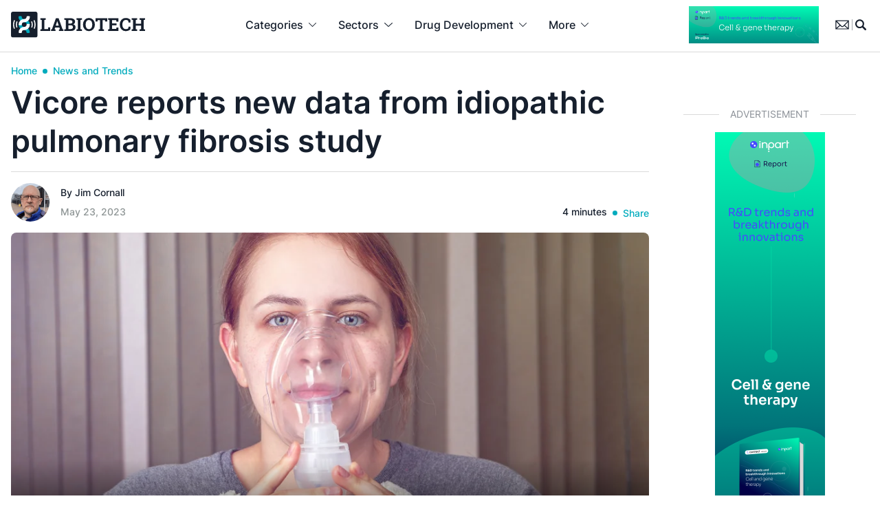

--- FILE ---
content_type: text/html; charset=utf-8
request_url: https://www.google.com/recaptcha/api2/anchor?ar=1&k=6Lctlk4qAAAAAKll71Ha-ZELEdrT0RdkBARGaY76&co=aHR0cHM6Ly93d3cubGFiaW90ZWNoLmV1OjQ0Mw..&hl=en&v=N67nZn4AqZkNcbeMu4prBgzg&size=invisible&anchor-ms=20000&execute-ms=30000&cb=ugqnto2cp3k4
body_size: 48678
content:
<!DOCTYPE HTML><html dir="ltr" lang="en"><head><meta http-equiv="Content-Type" content="text/html; charset=UTF-8">
<meta http-equiv="X-UA-Compatible" content="IE=edge">
<title>reCAPTCHA</title>
<style type="text/css">
/* cyrillic-ext */
@font-face {
  font-family: 'Roboto';
  font-style: normal;
  font-weight: 400;
  font-stretch: 100%;
  src: url(//fonts.gstatic.com/s/roboto/v48/KFO7CnqEu92Fr1ME7kSn66aGLdTylUAMa3GUBHMdazTgWw.woff2) format('woff2');
  unicode-range: U+0460-052F, U+1C80-1C8A, U+20B4, U+2DE0-2DFF, U+A640-A69F, U+FE2E-FE2F;
}
/* cyrillic */
@font-face {
  font-family: 'Roboto';
  font-style: normal;
  font-weight: 400;
  font-stretch: 100%;
  src: url(//fonts.gstatic.com/s/roboto/v48/KFO7CnqEu92Fr1ME7kSn66aGLdTylUAMa3iUBHMdazTgWw.woff2) format('woff2');
  unicode-range: U+0301, U+0400-045F, U+0490-0491, U+04B0-04B1, U+2116;
}
/* greek-ext */
@font-face {
  font-family: 'Roboto';
  font-style: normal;
  font-weight: 400;
  font-stretch: 100%;
  src: url(//fonts.gstatic.com/s/roboto/v48/KFO7CnqEu92Fr1ME7kSn66aGLdTylUAMa3CUBHMdazTgWw.woff2) format('woff2');
  unicode-range: U+1F00-1FFF;
}
/* greek */
@font-face {
  font-family: 'Roboto';
  font-style: normal;
  font-weight: 400;
  font-stretch: 100%;
  src: url(//fonts.gstatic.com/s/roboto/v48/KFO7CnqEu92Fr1ME7kSn66aGLdTylUAMa3-UBHMdazTgWw.woff2) format('woff2');
  unicode-range: U+0370-0377, U+037A-037F, U+0384-038A, U+038C, U+038E-03A1, U+03A3-03FF;
}
/* math */
@font-face {
  font-family: 'Roboto';
  font-style: normal;
  font-weight: 400;
  font-stretch: 100%;
  src: url(//fonts.gstatic.com/s/roboto/v48/KFO7CnqEu92Fr1ME7kSn66aGLdTylUAMawCUBHMdazTgWw.woff2) format('woff2');
  unicode-range: U+0302-0303, U+0305, U+0307-0308, U+0310, U+0312, U+0315, U+031A, U+0326-0327, U+032C, U+032F-0330, U+0332-0333, U+0338, U+033A, U+0346, U+034D, U+0391-03A1, U+03A3-03A9, U+03B1-03C9, U+03D1, U+03D5-03D6, U+03F0-03F1, U+03F4-03F5, U+2016-2017, U+2034-2038, U+203C, U+2040, U+2043, U+2047, U+2050, U+2057, U+205F, U+2070-2071, U+2074-208E, U+2090-209C, U+20D0-20DC, U+20E1, U+20E5-20EF, U+2100-2112, U+2114-2115, U+2117-2121, U+2123-214F, U+2190, U+2192, U+2194-21AE, U+21B0-21E5, U+21F1-21F2, U+21F4-2211, U+2213-2214, U+2216-22FF, U+2308-230B, U+2310, U+2319, U+231C-2321, U+2336-237A, U+237C, U+2395, U+239B-23B7, U+23D0, U+23DC-23E1, U+2474-2475, U+25AF, U+25B3, U+25B7, U+25BD, U+25C1, U+25CA, U+25CC, U+25FB, U+266D-266F, U+27C0-27FF, U+2900-2AFF, U+2B0E-2B11, U+2B30-2B4C, U+2BFE, U+3030, U+FF5B, U+FF5D, U+1D400-1D7FF, U+1EE00-1EEFF;
}
/* symbols */
@font-face {
  font-family: 'Roboto';
  font-style: normal;
  font-weight: 400;
  font-stretch: 100%;
  src: url(//fonts.gstatic.com/s/roboto/v48/KFO7CnqEu92Fr1ME7kSn66aGLdTylUAMaxKUBHMdazTgWw.woff2) format('woff2');
  unicode-range: U+0001-000C, U+000E-001F, U+007F-009F, U+20DD-20E0, U+20E2-20E4, U+2150-218F, U+2190, U+2192, U+2194-2199, U+21AF, U+21E6-21F0, U+21F3, U+2218-2219, U+2299, U+22C4-22C6, U+2300-243F, U+2440-244A, U+2460-24FF, U+25A0-27BF, U+2800-28FF, U+2921-2922, U+2981, U+29BF, U+29EB, U+2B00-2BFF, U+4DC0-4DFF, U+FFF9-FFFB, U+10140-1018E, U+10190-1019C, U+101A0, U+101D0-101FD, U+102E0-102FB, U+10E60-10E7E, U+1D2C0-1D2D3, U+1D2E0-1D37F, U+1F000-1F0FF, U+1F100-1F1AD, U+1F1E6-1F1FF, U+1F30D-1F30F, U+1F315, U+1F31C, U+1F31E, U+1F320-1F32C, U+1F336, U+1F378, U+1F37D, U+1F382, U+1F393-1F39F, U+1F3A7-1F3A8, U+1F3AC-1F3AF, U+1F3C2, U+1F3C4-1F3C6, U+1F3CA-1F3CE, U+1F3D4-1F3E0, U+1F3ED, U+1F3F1-1F3F3, U+1F3F5-1F3F7, U+1F408, U+1F415, U+1F41F, U+1F426, U+1F43F, U+1F441-1F442, U+1F444, U+1F446-1F449, U+1F44C-1F44E, U+1F453, U+1F46A, U+1F47D, U+1F4A3, U+1F4B0, U+1F4B3, U+1F4B9, U+1F4BB, U+1F4BF, U+1F4C8-1F4CB, U+1F4D6, U+1F4DA, U+1F4DF, U+1F4E3-1F4E6, U+1F4EA-1F4ED, U+1F4F7, U+1F4F9-1F4FB, U+1F4FD-1F4FE, U+1F503, U+1F507-1F50B, U+1F50D, U+1F512-1F513, U+1F53E-1F54A, U+1F54F-1F5FA, U+1F610, U+1F650-1F67F, U+1F687, U+1F68D, U+1F691, U+1F694, U+1F698, U+1F6AD, U+1F6B2, U+1F6B9-1F6BA, U+1F6BC, U+1F6C6-1F6CF, U+1F6D3-1F6D7, U+1F6E0-1F6EA, U+1F6F0-1F6F3, U+1F6F7-1F6FC, U+1F700-1F7FF, U+1F800-1F80B, U+1F810-1F847, U+1F850-1F859, U+1F860-1F887, U+1F890-1F8AD, U+1F8B0-1F8BB, U+1F8C0-1F8C1, U+1F900-1F90B, U+1F93B, U+1F946, U+1F984, U+1F996, U+1F9E9, U+1FA00-1FA6F, U+1FA70-1FA7C, U+1FA80-1FA89, U+1FA8F-1FAC6, U+1FACE-1FADC, U+1FADF-1FAE9, U+1FAF0-1FAF8, U+1FB00-1FBFF;
}
/* vietnamese */
@font-face {
  font-family: 'Roboto';
  font-style: normal;
  font-weight: 400;
  font-stretch: 100%;
  src: url(//fonts.gstatic.com/s/roboto/v48/KFO7CnqEu92Fr1ME7kSn66aGLdTylUAMa3OUBHMdazTgWw.woff2) format('woff2');
  unicode-range: U+0102-0103, U+0110-0111, U+0128-0129, U+0168-0169, U+01A0-01A1, U+01AF-01B0, U+0300-0301, U+0303-0304, U+0308-0309, U+0323, U+0329, U+1EA0-1EF9, U+20AB;
}
/* latin-ext */
@font-face {
  font-family: 'Roboto';
  font-style: normal;
  font-weight: 400;
  font-stretch: 100%;
  src: url(//fonts.gstatic.com/s/roboto/v48/KFO7CnqEu92Fr1ME7kSn66aGLdTylUAMa3KUBHMdazTgWw.woff2) format('woff2');
  unicode-range: U+0100-02BA, U+02BD-02C5, U+02C7-02CC, U+02CE-02D7, U+02DD-02FF, U+0304, U+0308, U+0329, U+1D00-1DBF, U+1E00-1E9F, U+1EF2-1EFF, U+2020, U+20A0-20AB, U+20AD-20C0, U+2113, U+2C60-2C7F, U+A720-A7FF;
}
/* latin */
@font-face {
  font-family: 'Roboto';
  font-style: normal;
  font-weight: 400;
  font-stretch: 100%;
  src: url(//fonts.gstatic.com/s/roboto/v48/KFO7CnqEu92Fr1ME7kSn66aGLdTylUAMa3yUBHMdazQ.woff2) format('woff2');
  unicode-range: U+0000-00FF, U+0131, U+0152-0153, U+02BB-02BC, U+02C6, U+02DA, U+02DC, U+0304, U+0308, U+0329, U+2000-206F, U+20AC, U+2122, U+2191, U+2193, U+2212, U+2215, U+FEFF, U+FFFD;
}
/* cyrillic-ext */
@font-face {
  font-family: 'Roboto';
  font-style: normal;
  font-weight: 500;
  font-stretch: 100%;
  src: url(//fonts.gstatic.com/s/roboto/v48/KFO7CnqEu92Fr1ME7kSn66aGLdTylUAMa3GUBHMdazTgWw.woff2) format('woff2');
  unicode-range: U+0460-052F, U+1C80-1C8A, U+20B4, U+2DE0-2DFF, U+A640-A69F, U+FE2E-FE2F;
}
/* cyrillic */
@font-face {
  font-family: 'Roboto';
  font-style: normal;
  font-weight: 500;
  font-stretch: 100%;
  src: url(//fonts.gstatic.com/s/roboto/v48/KFO7CnqEu92Fr1ME7kSn66aGLdTylUAMa3iUBHMdazTgWw.woff2) format('woff2');
  unicode-range: U+0301, U+0400-045F, U+0490-0491, U+04B0-04B1, U+2116;
}
/* greek-ext */
@font-face {
  font-family: 'Roboto';
  font-style: normal;
  font-weight: 500;
  font-stretch: 100%;
  src: url(//fonts.gstatic.com/s/roboto/v48/KFO7CnqEu92Fr1ME7kSn66aGLdTylUAMa3CUBHMdazTgWw.woff2) format('woff2');
  unicode-range: U+1F00-1FFF;
}
/* greek */
@font-face {
  font-family: 'Roboto';
  font-style: normal;
  font-weight: 500;
  font-stretch: 100%;
  src: url(//fonts.gstatic.com/s/roboto/v48/KFO7CnqEu92Fr1ME7kSn66aGLdTylUAMa3-UBHMdazTgWw.woff2) format('woff2');
  unicode-range: U+0370-0377, U+037A-037F, U+0384-038A, U+038C, U+038E-03A1, U+03A3-03FF;
}
/* math */
@font-face {
  font-family: 'Roboto';
  font-style: normal;
  font-weight: 500;
  font-stretch: 100%;
  src: url(//fonts.gstatic.com/s/roboto/v48/KFO7CnqEu92Fr1ME7kSn66aGLdTylUAMawCUBHMdazTgWw.woff2) format('woff2');
  unicode-range: U+0302-0303, U+0305, U+0307-0308, U+0310, U+0312, U+0315, U+031A, U+0326-0327, U+032C, U+032F-0330, U+0332-0333, U+0338, U+033A, U+0346, U+034D, U+0391-03A1, U+03A3-03A9, U+03B1-03C9, U+03D1, U+03D5-03D6, U+03F0-03F1, U+03F4-03F5, U+2016-2017, U+2034-2038, U+203C, U+2040, U+2043, U+2047, U+2050, U+2057, U+205F, U+2070-2071, U+2074-208E, U+2090-209C, U+20D0-20DC, U+20E1, U+20E5-20EF, U+2100-2112, U+2114-2115, U+2117-2121, U+2123-214F, U+2190, U+2192, U+2194-21AE, U+21B0-21E5, U+21F1-21F2, U+21F4-2211, U+2213-2214, U+2216-22FF, U+2308-230B, U+2310, U+2319, U+231C-2321, U+2336-237A, U+237C, U+2395, U+239B-23B7, U+23D0, U+23DC-23E1, U+2474-2475, U+25AF, U+25B3, U+25B7, U+25BD, U+25C1, U+25CA, U+25CC, U+25FB, U+266D-266F, U+27C0-27FF, U+2900-2AFF, U+2B0E-2B11, U+2B30-2B4C, U+2BFE, U+3030, U+FF5B, U+FF5D, U+1D400-1D7FF, U+1EE00-1EEFF;
}
/* symbols */
@font-face {
  font-family: 'Roboto';
  font-style: normal;
  font-weight: 500;
  font-stretch: 100%;
  src: url(//fonts.gstatic.com/s/roboto/v48/KFO7CnqEu92Fr1ME7kSn66aGLdTylUAMaxKUBHMdazTgWw.woff2) format('woff2');
  unicode-range: U+0001-000C, U+000E-001F, U+007F-009F, U+20DD-20E0, U+20E2-20E4, U+2150-218F, U+2190, U+2192, U+2194-2199, U+21AF, U+21E6-21F0, U+21F3, U+2218-2219, U+2299, U+22C4-22C6, U+2300-243F, U+2440-244A, U+2460-24FF, U+25A0-27BF, U+2800-28FF, U+2921-2922, U+2981, U+29BF, U+29EB, U+2B00-2BFF, U+4DC0-4DFF, U+FFF9-FFFB, U+10140-1018E, U+10190-1019C, U+101A0, U+101D0-101FD, U+102E0-102FB, U+10E60-10E7E, U+1D2C0-1D2D3, U+1D2E0-1D37F, U+1F000-1F0FF, U+1F100-1F1AD, U+1F1E6-1F1FF, U+1F30D-1F30F, U+1F315, U+1F31C, U+1F31E, U+1F320-1F32C, U+1F336, U+1F378, U+1F37D, U+1F382, U+1F393-1F39F, U+1F3A7-1F3A8, U+1F3AC-1F3AF, U+1F3C2, U+1F3C4-1F3C6, U+1F3CA-1F3CE, U+1F3D4-1F3E0, U+1F3ED, U+1F3F1-1F3F3, U+1F3F5-1F3F7, U+1F408, U+1F415, U+1F41F, U+1F426, U+1F43F, U+1F441-1F442, U+1F444, U+1F446-1F449, U+1F44C-1F44E, U+1F453, U+1F46A, U+1F47D, U+1F4A3, U+1F4B0, U+1F4B3, U+1F4B9, U+1F4BB, U+1F4BF, U+1F4C8-1F4CB, U+1F4D6, U+1F4DA, U+1F4DF, U+1F4E3-1F4E6, U+1F4EA-1F4ED, U+1F4F7, U+1F4F9-1F4FB, U+1F4FD-1F4FE, U+1F503, U+1F507-1F50B, U+1F50D, U+1F512-1F513, U+1F53E-1F54A, U+1F54F-1F5FA, U+1F610, U+1F650-1F67F, U+1F687, U+1F68D, U+1F691, U+1F694, U+1F698, U+1F6AD, U+1F6B2, U+1F6B9-1F6BA, U+1F6BC, U+1F6C6-1F6CF, U+1F6D3-1F6D7, U+1F6E0-1F6EA, U+1F6F0-1F6F3, U+1F6F7-1F6FC, U+1F700-1F7FF, U+1F800-1F80B, U+1F810-1F847, U+1F850-1F859, U+1F860-1F887, U+1F890-1F8AD, U+1F8B0-1F8BB, U+1F8C0-1F8C1, U+1F900-1F90B, U+1F93B, U+1F946, U+1F984, U+1F996, U+1F9E9, U+1FA00-1FA6F, U+1FA70-1FA7C, U+1FA80-1FA89, U+1FA8F-1FAC6, U+1FACE-1FADC, U+1FADF-1FAE9, U+1FAF0-1FAF8, U+1FB00-1FBFF;
}
/* vietnamese */
@font-face {
  font-family: 'Roboto';
  font-style: normal;
  font-weight: 500;
  font-stretch: 100%;
  src: url(//fonts.gstatic.com/s/roboto/v48/KFO7CnqEu92Fr1ME7kSn66aGLdTylUAMa3OUBHMdazTgWw.woff2) format('woff2');
  unicode-range: U+0102-0103, U+0110-0111, U+0128-0129, U+0168-0169, U+01A0-01A1, U+01AF-01B0, U+0300-0301, U+0303-0304, U+0308-0309, U+0323, U+0329, U+1EA0-1EF9, U+20AB;
}
/* latin-ext */
@font-face {
  font-family: 'Roboto';
  font-style: normal;
  font-weight: 500;
  font-stretch: 100%;
  src: url(//fonts.gstatic.com/s/roboto/v48/KFO7CnqEu92Fr1ME7kSn66aGLdTylUAMa3KUBHMdazTgWw.woff2) format('woff2');
  unicode-range: U+0100-02BA, U+02BD-02C5, U+02C7-02CC, U+02CE-02D7, U+02DD-02FF, U+0304, U+0308, U+0329, U+1D00-1DBF, U+1E00-1E9F, U+1EF2-1EFF, U+2020, U+20A0-20AB, U+20AD-20C0, U+2113, U+2C60-2C7F, U+A720-A7FF;
}
/* latin */
@font-face {
  font-family: 'Roboto';
  font-style: normal;
  font-weight: 500;
  font-stretch: 100%;
  src: url(//fonts.gstatic.com/s/roboto/v48/KFO7CnqEu92Fr1ME7kSn66aGLdTylUAMa3yUBHMdazQ.woff2) format('woff2');
  unicode-range: U+0000-00FF, U+0131, U+0152-0153, U+02BB-02BC, U+02C6, U+02DA, U+02DC, U+0304, U+0308, U+0329, U+2000-206F, U+20AC, U+2122, U+2191, U+2193, U+2212, U+2215, U+FEFF, U+FFFD;
}
/* cyrillic-ext */
@font-face {
  font-family: 'Roboto';
  font-style: normal;
  font-weight: 900;
  font-stretch: 100%;
  src: url(//fonts.gstatic.com/s/roboto/v48/KFO7CnqEu92Fr1ME7kSn66aGLdTylUAMa3GUBHMdazTgWw.woff2) format('woff2');
  unicode-range: U+0460-052F, U+1C80-1C8A, U+20B4, U+2DE0-2DFF, U+A640-A69F, U+FE2E-FE2F;
}
/* cyrillic */
@font-face {
  font-family: 'Roboto';
  font-style: normal;
  font-weight: 900;
  font-stretch: 100%;
  src: url(//fonts.gstatic.com/s/roboto/v48/KFO7CnqEu92Fr1ME7kSn66aGLdTylUAMa3iUBHMdazTgWw.woff2) format('woff2');
  unicode-range: U+0301, U+0400-045F, U+0490-0491, U+04B0-04B1, U+2116;
}
/* greek-ext */
@font-face {
  font-family: 'Roboto';
  font-style: normal;
  font-weight: 900;
  font-stretch: 100%;
  src: url(//fonts.gstatic.com/s/roboto/v48/KFO7CnqEu92Fr1ME7kSn66aGLdTylUAMa3CUBHMdazTgWw.woff2) format('woff2');
  unicode-range: U+1F00-1FFF;
}
/* greek */
@font-face {
  font-family: 'Roboto';
  font-style: normal;
  font-weight: 900;
  font-stretch: 100%;
  src: url(//fonts.gstatic.com/s/roboto/v48/KFO7CnqEu92Fr1ME7kSn66aGLdTylUAMa3-UBHMdazTgWw.woff2) format('woff2');
  unicode-range: U+0370-0377, U+037A-037F, U+0384-038A, U+038C, U+038E-03A1, U+03A3-03FF;
}
/* math */
@font-face {
  font-family: 'Roboto';
  font-style: normal;
  font-weight: 900;
  font-stretch: 100%;
  src: url(//fonts.gstatic.com/s/roboto/v48/KFO7CnqEu92Fr1ME7kSn66aGLdTylUAMawCUBHMdazTgWw.woff2) format('woff2');
  unicode-range: U+0302-0303, U+0305, U+0307-0308, U+0310, U+0312, U+0315, U+031A, U+0326-0327, U+032C, U+032F-0330, U+0332-0333, U+0338, U+033A, U+0346, U+034D, U+0391-03A1, U+03A3-03A9, U+03B1-03C9, U+03D1, U+03D5-03D6, U+03F0-03F1, U+03F4-03F5, U+2016-2017, U+2034-2038, U+203C, U+2040, U+2043, U+2047, U+2050, U+2057, U+205F, U+2070-2071, U+2074-208E, U+2090-209C, U+20D0-20DC, U+20E1, U+20E5-20EF, U+2100-2112, U+2114-2115, U+2117-2121, U+2123-214F, U+2190, U+2192, U+2194-21AE, U+21B0-21E5, U+21F1-21F2, U+21F4-2211, U+2213-2214, U+2216-22FF, U+2308-230B, U+2310, U+2319, U+231C-2321, U+2336-237A, U+237C, U+2395, U+239B-23B7, U+23D0, U+23DC-23E1, U+2474-2475, U+25AF, U+25B3, U+25B7, U+25BD, U+25C1, U+25CA, U+25CC, U+25FB, U+266D-266F, U+27C0-27FF, U+2900-2AFF, U+2B0E-2B11, U+2B30-2B4C, U+2BFE, U+3030, U+FF5B, U+FF5D, U+1D400-1D7FF, U+1EE00-1EEFF;
}
/* symbols */
@font-face {
  font-family: 'Roboto';
  font-style: normal;
  font-weight: 900;
  font-stretch: 100%;
  src: url(//fonts.gstatic.com/s/roboto/v48/KFO7CnqEu92Fr1ME7kSn66aGLdTylUAMaxKUBHMdazTgWw.woff2) format('woff2');
  unicode-range: U+0001-000C, U+000E-001F, U+007F-009F, U+20DD-20E0, U+20E2-20E4, U+2150-218F, U+2190, U+2192, U+2194-2199, U+21AF, U+21E6-21F0, U+21F3, U+2218-2219, U+2299, U+22C4-22C6, U+2300-243F, U+2440-244A, U+2460-24FF, U+25A0-27BF, U+2800-28FF, U+2921-2922, U+2981, U+29BF, U+29EB, U+2B00-2BFF, U+4DC0-4DFF, U+FFF9-FFFB, U+10140-1018E, U+10190-1019C, U+101A0, U+101D0-101FD, U+102E0-102FB, U+10E60-10E7E, U+1D2C0-1D2D3, U+1D2E0-1D37F, U+1F000-1F0FF, U+1F100-1F1AD, U+1F1E6-1F1FF, U+1F30D-1F30F, U+1F315, U+1F31C, U+1F31E, U+1F320-1F32C, U+1F336, U+1F378, U+1F37D, U+1F382, U+1F393-1F39F, U+1F3A7-1F3A8, U+1F3AC-1F3AF, U+1F3C2, U+1F3C4-1F3C6, U+1F3CA-1F3CE, U+1F3D4-1F3E0, U+1F3ED, U+1F3F1-1F3F3, U+1F3F5-1F3F7, U+1F408, U+1F415, U+1F41F, U+1F426, U+1F43F, U+1F441-1F442, U+1F444, U+1F446-1F449, U+1F44C-1F44E, U+1F453, U+1F46A, U+1F47D, U+1F4A3, U+1F4B0, U+1F4B3, U+1F4B9, U+1F4BB, U+1F4BF, U+1F4C8-1F4CB, U+1F4D6, U+1F4DA, U+1F4DF, U+1F4E3-1F4E6, U+1F4EA-1F4ED, U+1F4F7, U+1F4F9-1F4FB, U+1F4FD-1F4FE, U+1F503, U+1F507-1F50B, U+1F50D, U+1F512-1F513, U+1F53E-1F54A, U+1F54F-1F5FA, U+1F610, U+1F650-1F67F, U+1F687, U+1F68D, U+1F691, U+1F694, U+1F698, U+1F6AD, U+1F6B2, U+1F6B9-1F6BA, U+1F6BC, U+1F6C6-1F6CF, U+1F6D3-1F6D7, U+1F6E0-1F6EA, U+1F6F0-1F6F3, U+1F6F7-1F6FC, U+1F700-1F7FF, U+1F800-1F80B, U+1F810-1F847, U+1F850-1F859, U+1F860-1F887, U+1F890-1F8AD, U+1F8B0-1F8BB, U+1F8C0-1F8C1, U+1F900-1F90B, U+1F93B, U+1F946, U+1F984, U+1F996, U+1F9E9, U+1FA00-1FA6F, U+1FA70-1FA7C, U+1FA80-1FA89, U+1FA8F-1FAC6, U+1FACE-1FADC, U+1FADF-1FAE9, U+1FAF0-1FAF8, U+1FB00-1FBFF;
}
/* vietnamese */
@font-face {
  font-family: 'Roboto';
  font-style: normal;
  font-weight: 900;
  font-stretch: 100%;
  src: url(//fonts.gstatic.com/s/roboto/v48/KFO7CnqEu92Fr1ME7kSn66aGLdTylUAMa3OUBHMdazTgWw.woff2) format('woff2');
  unicode-range: U+0102-0103, U+0110-0111, U+0128-0129, U+0168-0169, U+01A0-01A1, U+01AF-01B0, U+0300-0301, U+0303-0304, U+0308-0309, U+0323, U+0329, U+1EA0-1EF9, U+20AB;
}
/* latin-ext */
@font-face {
  font-family: 'Roboto';
  font-style: normal;
  font-weight: 900;
  font-stretch: 100%;
  src: url(//fonts.gstatic.com/s/roboto/v48/KFO7CnqEu92Fr1ME7kSn66aGLdTylUAMa3KUBHMdazTgWw.woff2) format('woff2');
  unicode-range: U+0100-02BA, U+02BD-02C5, U+02C7-02CC, U+02CE-02D7, U+02DD-02FF, U+0304, U+0308, U+0329, U+1D00-1DBF, U+1E00-1E9F, U+1EF2-1EFF, U+2020, U+20A0-20AB, U+20AD-20C0, U+2113, U+2C60-2C7F, U+A720-A7FF;
}
/* latin */
@font-face {
  font-family: 'Roboto';
  font-style: normal;
  font-weight: 900;
  font-stretch: 100%;
  src: url(//fonts.gstatic.com/s/roboto/v48/KFO7CnqEu92Fr1ME7kSn66aGLdTylUAMa3yUBHMdazQ.woff2) format('woff2');
  unicode-range: U+0000-00FF, U+0131, U+0152-0153, U+02BB-02BC, U+02C6, U+02DA, U+02DC, U+0304, U+0308, U+0329, U+2000-206F, U+20AC, U+2122, U+2191, U+2193, U+2212, U+2215, U+FEFF, U+FFFD;
}

</style>
<link rel="stylesheet" type="text/css" href="https://www.gstatic.com/recaptcha/releases/N67nZn4AqZkNcbeMu4prBgzg/styles__ltr.css">
<script nonce="37E-PVSm3mMXpAmNw1lzEw" type="text/javascript">window['__recaptcha_api'] = 'https://www.google.com/recaptcha/api2/';</script>
<script type="text/javascript" src="https://www.gstatic.com/recaptcha/releases/N67nZn4AqZkNcbeMu4prBgzg/recaptcha__en.js" nonce="37E-PVSm3mMXpAmNw1lzEw">
      
    </script></head>
<body><div id="rc-anchor-alert" class="rc-anchor-alert"></div>
<input type="hidden" id="recaptcha-token" value="[base64]">
<script type="text/javascript" nonce="37E-PVSm3mMXpAmNw1lzEw">
      recaptcha.anchor.Main.init("[\x22ainput\x22,[\x22bgdata\x22,\x22\x22,\[base64]/[base64]/[base64]/[base64]/[base64]/UltsKytdPUU6KEU8MjA0OD9SW2wrK109RT4+NnwxOTI6KChFJjY0NTEyKT09NTUyOTYmJk0rMTxjLmxlbmd0aCYmKGMuY2hhckNvZGVBdChNKzEpJjY0NTEyKT09NTYzMjA/[base64]/[base64]/[base64]/[base64]/[base64]/[base64]/[base64]\x22,\[base64]\\u003d\\u003d\x22,\[base64]/[base64]/CrcOKw5/DncOlU8K3w5Qtw5pgBsKdw6A/wpzDhjgRX1orw75Dwqp6Nhl5Z8OowobCg8KHw7TCmSDDphIkJMOlQ8OCQMOIw7PCmMOTai3Do2NwOyvDs8OcIcOuL1EFaMO/IlbDi8OQIMKUwqbCosOdJcKYw6LDrE7DkibClX/CuMOdw7LDhsKgM1ECHXtzGQzClMO9w6vCsMKEwpXDn8OLTsKVFyliC0kqwpwfU8ObIi3Dl8KBwokaw6vChFAQwrXCt8K/wpvCijvDn8OWw63DscO9wptOwpdsOsKrwo7DmMKbLcO/OMO7wrXCosO0AmnCuDzDjH3CoMOFw5htGkpwEcO3wqwKFMKCwrzDl8OsfDzDisOVTcOBwpvCmcOBZ8KIDBs9dSnCj8ODb8KKRWl/w6jCrXwxL8OzOyVowpPDq8O6cXHCucKjw5pTMcK4bcOqwo0Tw5dhaMOpw4kxGSxkMiZcYGPCvcKYFsOdP3jDjMKAB8KtY0wlwrLCqMOmd8OeKy/[base64]/Dg8OHwqDCnTHDtXfDhcOlwoNyBMKaw6Vsw5HCu0VgwoNUKjHDiFXDrMKiwrkHJ0rClwPDtcK0VHrDlXYFCXZ/wo8CIcOFw4bCmsOyP8OZMT4HREI4w4UTw6TCsMK4PnZqAMKvwqFDwrUBS2sTIErDscKVUTwRaCTDm8Oow5nDn3DCmsO9Pjx0AUvDmcO8MD7CncORw5TDnizCvyoIUMKQw4oxw6bDujkCw7fCmwtNK8K/wop3w5lAwrB1NcK6MMKwGMK/OMKYwp4Pw6ErwpAWAsOzMsODV8OWw4TCrcOzw4DDkBoKw6XDnmprCsOiTMOAbcKDWMOtOzdwW8OJw73DgsO4wp/[base64]/[base64]/[base64]/DoXY8w5fChMO5IyLDgcKkw4rDpMO8wrHCinXDuMKkdcOtF8KzwofCqMKww5bCrsKsw5nCrMK9wrRtWyUgwqXDvUDClgRHX8KMf8K0wqfClsOZw5FowpLChcKaw7wESRhGATMNwpNmw6jDo8OpXsKnNAvDjMKrwprDncOEO8KlTMOAGMOwV8KiZgDDhwfCvi/Dj1PCgMO5NhLDjVvDo8Kiw5MfwqTDlxRVwrTDr8ObV8KzYEVpDF02wpg/TcKHwofClnpYNsK4wp4tw7sbPHbDj39YaCYVRSzDrlVhZhjDsSjDgURuw6rDv0JPw57CkMK+c3NVw6PCvcK2w4ATw5RZw74ycsOiwqbCoGjDqkrCgF5Cw6/DoX/DiMK4wpc5wqcoGMKBwrDCjcOdwplGw688w7DDlDvCnTdMa3PCs8OLw5jCksK9F8OHw4fDlmTDgsK0QMOeAX0Lw5XCqMO+E3oBTsOFcBkbwrsgwoMdwqQcCcOjF33DssKBwrhJFcKRYhcjw588wr/DvDhDWMKjPg7Ci8KTFmvCnsOLCyBQwrFpwrgfZsKHw5PCpsOrOsOgcCcnw63DnMOdw5YKN8KXw44Yw7vDsyxXWMOHMQLDi8OvbyTDgHbCk3TCisKbwpLDvsK7Lj7CrsO7eBE1wq9/PRB/wqIcS3zDnDzDrGhyPcO0XcOWw57DsX/CrMOxw7bDikfDnHbDs0HCi8Ksw5Vuw4IHAlkyBsK+wqHCigHCrcO4wq7CsBRwHW5dUWfDlU1Mw7jCrituw4FpKEDCpcK5w5/[base64]/DkyIMwqnCmMK+b19kw4ErOcOFTsOdw61BFcOHEXphQEZowo8jNQTCkiTCpsOga07DpcKiwpnDhsKEIgQLwqjCsMOxw53Cq1/CkAUSQx1sJ8KzAMO3NsK4RcK8woFBw7PCusObF8KSeCjDuDMCwpA2ZMK6wpjDnsONwo4gwoZqFXHCu1zCryrDhUfCkwVDwq44Ax8bKXlAw7IpXMKBw4/Ctx7CicKwCznDjSzCqCXCpXxuT3o8URcsw4N9CsOjWsOlw5hDf3HCtMO1w43Djh/CrcORTwd/KDfDoMOOwpUUw6Urw5DDq2kSVMKlE8KAanfCvCoBwonDi8OrwowlwqR3ZcOIw4gbw64kwphHSMKxw6rDlsKKBsOoV1/Cox5fwp3ChjDDrsK/w6k6WsKnw4DCnikZG0PDsxQ6EQrDrSFtw5XCscOaw69rYh44IsOCwqTDqcOLRsKzw61IwoEgY8OowpowE8KuU0dmGDFow5DCk8ORwqHCmMOEHSQ3wrcdWMKfby3CjTDCiMOWwqtXE1wnw4h5w5YrSsOvL8O7wqt4Vmw4VwvCmcKJH8OKPMOxD8Omw4FjwroPwr/DicKRw6oqfErCn8KIwow1Z0/CuMOww6bCjsKow7RlwpMVB1nDqxLCoQLCi8OYw7LCpz4cfMOhwqvDsUtLLTfClwcrwqVtOcKEWVRoZmzDnGtCw5JIwqfDqQnDgH4IwohXIWfCtFzCq8OSwr59RnHDlMK8wqDCpMO9w7BhWMO/ZxTDlsOUOjFpw6JNCRl2XcOTDMKOR0fDvxwCcnDCn1hMw6h2NXvDtMOlJsOWwp/Dg07CpMOIw5zCsMKbZAYdwpLCt8KCwoFNwphYCMOQFsOESsOYwp9xwrbDjwDCtMOwMT/CsGfCisKVZhXDsMOGacOdw7bCr8OOwqEOwqABPUHDucO6GhURwpHCpFDCkVrDpHc6FTN3wpXDoHEeD2XDmGrDtMOdbBlKw7dmNQ5ndMOBQMK/YHPCglfDsMOaw5QGwpdcf351w6UPw7/DvCHCknhYM8OUJ1sBwpQVZsKmM8Opw7LCpTRPwqh5w4nCg23Cv23DpsOAH3LDvhzChS1mw48vZQ/[base64]/ScOTeWAowo86RcOnNg8Iw6jCpsKFw4HCtMKWw4UrbcOrwrvDkyjCkMOKeMOAaTHCscO4dTvDrcKgw7Rdwo/CusKNwp8CLBnDjMKNET5rw7vCnxNqw7zDvyZhcHccw6tdw6xLcsOJD2vDmnTDncOlwrLCsC9Kw7zCg8Kjw5XCuMOxXMOUd0jDjMKwwrTCk8Ocw5hgwrXCoQ0dU2lbw5zDv8KSAh0kOsKMw5ZpK0/CgsOHMGbDt1oNw65swpE5w78SM1YPwrzDisKEFyPDpUMbwonChz5Ve8K7w6PCgsKHw7hEw4ZcXsOvNGrCmxDDkVYfPsKtwrIlw6jDgTN+w4pxV8KNw5bCocKPFAbDg3ZEwrXCkkZywp5vc1XDjg7CmsKqw7fCunzCjB7DjA52WsKMwo7CmMK/w7fChQcIw67DocO1eh7DiMOhw6TDs8KHCzoawp/DiT0OJnQAw5zDmsOywpPCskNDEVjDiRfDrcK3HsKlPXJ6wqnDg8KgCsKMwrtWw7V/w5nCuUjCvE9DPhzDvMKHZsKow5IuwojDrUDDuwQyw6LDuCPCmMOQIAEpAAQZYGjDiCJMwrjDhzbDrMOgw63CtzXDtMOcOcK4wqrCqsKWH8OwKyPDs3QiZMO0WULDs8ObYMKMCsKFw5LCg8KVw44/wpLCum3CthpyP18YfUjDpUnDpsOJQcOBwrzCg8OlwpzDl8O0w4RtCkUJYUd2aGZee8OSwpfDmgnDk3Bjwpw+w7nChMK6w5hHwqDClMKPXVMrwpkTMsKqYADCpcO+BsKsOm5iw5rCgVDDvsKhTEYmH8OGw7TClxUSwq/Dl8OSw5pww4jDpgY7OcO3SsObPknDlsKgfWRCwp86Q8OyJ2fDuGRQw6Iiw7cEw5B4GV/CinLDkHrCsDjDslPDs8O1MQxzbhs8wqbDsGMyw6XCnsOZw6dNwoPDv8OEW0QfwrJDwrpXTcK2JGPDlRnDtMKlfEJNHkrDj8K4fgLCq3UFw6I4w6UVPxAQIm7CusKBIyTCkcK+YcKNR8ODw7BdecKIe1g9w6/CtS3DrQIYw58WRRsWw79Gwq7DmXzDphsTDHpVw7rDlMKMw68EwqA4NcO7wpghworCsMO3w7TDmw3Dl8OHw6vCvWkPNB/CjsOcw6IeaMOew4p4w4bCtwRCwrZ4bUt7HcKYwq5zwrjDpMKYw7poLMKWI8OSKsKhZ2wcw6wFw5HDj8OYw7HCtR3Chl5iOz02w4vDjhk9w6IIC8KdwqUtVMOOB0RDelN2YsK2wpXDlwMHF8OKwr91Y8KNGMKewrHCgHMSw63DrcKVwqdlwo5GW8KTw4vCrlTCg8KTw4/CjsOQRsK/[base64]/Cr1Mtw4HCoMKLw7klRcKkwq3DrgHDh0zDoEAnwqfDnWzCgCwCP8K4C8KlwpHCpjvDjBnCnsOcwrkWwpRzKcO5w4RGw7YNZMKYwoRTAMKpSF8+BcOSLMO2TBNBw4YPwoHCosOswrFiwrvCqinDhTBRSTDCoznCmsKSw7p5wpjDrAvDsisjwp3Cp8Kjw5fCtxQLwo/DpGDDjcKcQ8KwwqnDusKbwr3DnXo3woN6wr7CqcO8HcKJwrzCt3oQCgh9ZMKcwo9rRg0Awod/acK5w6PCnMO2ABfDvcOjQcKYd8OeBVYqwqnDtMKpXnzDlsKUJBnCtMKETcKswrsZYAXCpMKmwrXDksOQeMKAw68ew6B6AApPGF9TwrjCrsOPTURmNcOowpTCtsOpwrtdwqvDl3JDH8K+w7thD0PDr8KDwqTDiSjDvinCncObw6JRZ0Qpw4wZw6/DmMOmw5dHwrHDgCE8w4/CrcOQPl98wpNow7EAw7sowqo0K8O3wox7WG8JAEjCsRVEEUR5wqbCj0BIJX/DhRrDg8KAAMOkZU7Ch2pdH8KFwpXClxE+w7TDhS/CkcOgecK7NFgBB8KRwq4rw7dGc8OubMK1DnPDu8OEeUJ4w4PCgEx4b8OTw5jCicKOw5XDgMKgwqlTw5IVwpZpw4tSwpDCnERmwoJ1EjbDrMOudMONw40Ywo/DtiRYw41ww6TDlHjDkDnCocKTwoYHO8OlYcOMFgDCqMOJZcK8w6RDw77CmSkwwo4/[base64]/[base64]/[base64]/DhhHCsSzCt8OTwpXDvsOUal3ClA/DksO1PjRMw7XColp0wo4RFMKTG8OoGDZ5wo5JfsK9LkQGw6c8wqjCnsKyIMO3IDTCtxTDimLDpWXCgsOpwrDDosKGw6JiGsKEBXd3O1pWHFrCmH/[base64]/[base64]/QUzCtMKrw5sCwqcmOQ8Ww63DrsKRUsKfdyHDvMO5w5bCm8KLwqHDucOvwoLCmQ3CgsKTwpMJw7/CksKTESPCs2FvKcK6wrbDhcKIwrddw7M+DcO7w58MA8OwfcOMwqXDjA0KwrbDucOUeMKJwqVQWlYYwq4ww7HCqcOOw77CmDfCtcO5d0TDjMO1w5PDvUQbw7hvwphEb8K/[base64]/esKxw77Ch8OPwrYDwqklW2nDncOdDhdFwrTDoMKJEXcVbcKvUXHConETwpQFMsOGw4cMwrw2CnRyLhc8w7E6MsKSw6zDiRcQfGTCssKPZn/CksOZw791PTRPElvDjXDCjcONw4PDksKTFsOew6ozw4zCncK+GMOVbcOMA1xgw6pjHcOHwrQzw7jCiE/CocKkGMKbwqnCtzvDpybCjsKfY2ZpwpQSaWDCjQ3DghbCpMOrFiZMw4DDpGPCosKEw5vDpcKIcBUhUcKaw4nCuzjCssKNFV1ww4YuwrvDn1PDnA5MIMOHw4XDs8OnG0XDhcK8HDnDtsOUFynCo8O/a3zCs0YuGcKdRcODwp/[base64]/DgQzCjwPCvcOmw7gzGy/[base64]/[base64]/w7zDocKzw7TDlFDCpcOww6XDo8OZbcKUYwwVKcOGZ0YfGkMhw4xdwpPDsEzCp2TChcOmShXCujbCusO0VcK4w43DqMKqw6Qqw6fCu0/CgGBsUTgZwqTClEDDt8O6w4vCksKobsK0w5sUNEJmwosrAUEAUz51J8KqMTLDuMKZNgUDwpFOwo/Dg8KUS8K/QCTDjR9Nw6oVBnfCtWAxc8O4wovCk0bCullDWsOVbiYpwpDCnHJawoQvCMKRw7vCicKuBMKAw4rClVbCpF5Ow7Y2w4/DsMKrw65sFMKCwovDhMK3wohrFcKzSMKkDl/DoS7DssKiw5VBcMO+IsKfw5AvGsKmw5LCu1g0wrzDtyDDhzUHFCNewpcrZsK0w7TDo0vDj8O4wojDli0RCMOCH8K/[base64]/eMKJZQ9uw5I2w5nCucOESxbDnMKOwprDpkgnBsOnZ2IbIMO0KSLCgMOQfMKOQsKcElXCmgDDssK/fEhiYTJbwpQgRhFhw5XCpC3CumLClBXCv1hlOsOeQH4bw6Avwq3Ds8OhwpXDmsKxQmFmw5rDoHVOw5ErGxkcC2XCtwbCkm/[base64]/Do8KQwppOA2kjcR8/w4LDscOqwo3CuMOzSTrDjm5zLsKiw6gQOsOlw5bCoxsEw7zCtcKCMgtxwo88fsOYKcK7wph4FmLDrGQGRcORGgbCq8KEBMKeSALChi7CrMOveRUHw491wozCpgrCri3CixXCu8ObwpHCpsKCOMOWw49EL8OZwpYVw7NKXMO3KQPCviwFwprDi8Kww6/Dv2XCuErCshBfFsOGQ8KkLyfDn8OAw5NJw6A6RRLCrT3CmsKSwobDs8K0wpjDrMOAwrjCnW/ClyQuc3TCjQ5nwpTDuMKzJDoSHj0ow6bCssOcwoBuZcOuHsOYDHNHwpbDi8KMw5vCmcO6RGvCjsOzw4cow6HCqUNtPcKKw7cxIgXDrsKyT8OOPU3Cp3YERGBmTMOwWMKowoQuMMOWwqjCvw9Yw4jCu8Odw4jDncKcwo/CiMKKccKpZsO2w6N+fcKpw54WN8Ohw4/CrcKyP8OvwrcyG8KnwotjwpLCqcKeK8ONW0LDnxxwZsK2w69OwpBtw7dOw7cOwqTCmx14WcK1W8OuwocbwqfDqcOUCMKKNSDDu8KLw4HClsK2woJmKsKEw6HDjjcCF8KtwosnXEZhXcO/wqFnOxFMwpcKwpEpwqbCv8KZw6lpwrJlwpTCpXlfXMK/wqbCmcKPw6/CjDnCvcK2H3ILw6FnKsKqw6dxLnXCnxDCs0oIw6bDmmLDrA/Ci8KMRcKLwqZHwozDkFHCumjCvsKkBS7DusOmQsKZw4LDoVJuJy7CmcOXZFbCknh9wrnCoMKde1jDtMOPwqolwq4gHMK1NcKnYCjCv1zCiicpwotEflXCoMKLw5/Cs8OGw5LCo8KAw64FwqxgwoDCmsKTwrHCr8O3wrkKw5PCgQnCr2Rnw7HDmsOxw7PDo8OtwpzChcKDK23Dj8KucWlVDcOua8O/CwvCjsOWw4dnw67DocKVwrDDlBBXecKNE8Oiwp/CrMK/KBHClTVlw4LDtcKUwpHDh8Kdwqkjw6sHwrjDmMO1w6TDk8K2F8KrQmHDlsKaAcOTSUbDmcKbH1DCicOcHWTCg8KzXcOmcsKSwpEEw6kMwoRqwqrDgSjCm8OLdsKhw7PDtFfDsys/TS3ClVsMWVfDuzTCvlXDqBvDsMK2w4VIwonCo8O0woh9w6YIUF46wpUNMsOWZMO0H8Krwo8Iw41NwqbCtR/DgcKCdcKNw7DCkMOmw6dbZG/CiD/CuMKuwrPDvyJAXipGwoNSU8KOw5xBesOjwrtowq5ZAcO3HyN6wrnDjMOGBsORw6ZuZzzDnF3Cq0XDoSwIRwnDtnvDiMOZMlMCw787wo3Cr00uXxccFcKLBXjDg8OdZ8OOw5I0bcOhwokmwrnDmcOYwrwIw5MMwpBDf8Kaw50pCUbDmA1RwpIww5PCmsOFfzsbUsOtO3/[base64]/Dm8OdwqbCosOCNMONG8OIG03CtU41dsK2w6LDo8KAwqbCn8Kiw5Fxwptxw6bDl8KdaMKRwo3Ct3jCvsKKW3TDhcOgw6M2KSLCscKlM8OtW8KXw6bCgcO/YAjCul/CtsKcw44dwoc0w51yX1R5Gxh1wpHCsx7Dsh0+aShSw6g8YAIBH8OkNVN5w7AmNg4ew6wBTsKAbMKmQTrCjEvCi8KMw7/DlUHCscOLEzIoJUvCusKVw4nCscKJbcOIL8OSw4HCtWfDqsKUWnrCpsKgXsOewpvDn8KXaAHChW/Dn2nDvMORYcKqNcOIdcOVwpgJF8OCwonCuMOcHwTCqSgbwonCk3wgwpR6wo3DrcKEw58gIcOuw4DCgUHDtmzDsMKCKGI5XsOfw6TDmcKgIXVlw4TCrcKTwrtobMOmw4/DkQtww67DslQywq/CimkawplnQMKIw60fwp02ScOveH7DvypaJ8KIwoXCl8Otw7XClMO2w4lBQizCisO9wpzCtQ5nTMOzw5Nme8Onw5sRTsOFw6/Dvwt9w5tOwovCmSdUccOVw6zDvsO5L8KMwoPDuMKkVsOWwonCgwlxV2sefgzCv8O5w4tZMMOdIR8Jw5zDn0zCoAnDsQRacMKFw7MNA8Kpwr8xw7HDhsO/[base64]/CvcOraVXCksKmEMOVw7rCm8KQwr0rwr0gDxrDn8KdcHfCoBTCs2Y5dFpcJsOXw7XChmRlFlfDj8KID8OsPsOvCho7SVgdAwjCqnbDhcOpw6HCh8KTw6hWw7/DlEbCviPCk0LCtMOMw6zCgsKiwrwxwpkCKjpLXQpRw4bDp3fDvTXDkC7ClcKlBwpGdFVvwoghwqpLacKGwpxUcX/Ck8Kdw7rCr8OYQcOtdcKJw5HCksOnwoDDrwjDjsOiwo/ChMKjWW84wozDt8KpwqDDmHRsw5zDtcKgw7TCtwsPw6UiAsKobD/CrMOlw4QhRMOVDlbDvi5lAERrQMKqw50GBwnDh2TCvzlrBn9PZxfDjMOIwqzCpizCpQc1cSwiwqQ6FC8owqnCv8OSwpRkwqYiw7LDrsKbw7YVw41Nw73Dli/CuWPChsKsw7bCuTfCmEDCg8OTwpkjw5xfwrF+a8OCwoPDrnY6QMKVw4oCUcOjJMO3TsK3agNbb8KpFsOtZ1E4Ym9Lw59uw5vCkVQlN8O4NWAqw6FoAnbDuDzDoMOIwrYOwojCs8K2wqHDtn/DpxgKwpwzPcKtw4JIw7LDicOBDcKuw7TCsyFaw74aMsOQw7AhfU0lw6zDv8ObM8ODw5pEQyLCm8OvZ8K1w5fCpMK7w7t5DsO/wq7CvsK7bsKBXB7DisOvwrLCg3jCjEnCqsO7wq/DpcO4RcO6w47CjMOVXiPClFHDmzbDi8Oawp1DwoPDv24sw7R/wrpJHcKgwprCr0nDm8KVM8KaGhpFDsK+CgnCkMOgNTo5LcKBd8Olw7xgwpLCi0tcQcORwq06NRfDrsK9wqnDg8K2w6Yjw53Cn3RrTsOsw682Iw3DiMKfBMKtwpXDsMO/TMOUasKXwrNoEHUPw5PCsQsiQMK+wqLDqzBHZ8KKwoo1wr0uDm8gwrFWYRsYwrI2wp8xUEFPwr7CssKvwpdQwr42K0HCvMKAPAPDvMOUH8KCwrHChRUqZsKgwrFrwpgWw5ZMwrELJmHDjjjDlsOxe8Kbw5kITMO3wqXCisO/w60Yw78iX2EXwpjDp8OLHQRGCi/[base64]/CoMKlAMOPwrnCgsOvwpdswrHDhsOwwptpwobCk8K0wqDDhgREwrLCqxvDucOXAl3CvgTCmyTCjiVdKsKzPHbDlBB2w6J3w41/wobDgiBOwrFgwo7CmcKWw48fw57Dm8KVM2pSY8KlKsODAMKPw4bDgljChwDCpw0rwrPClHzDkGITbMK3wqPCjcK5wqTDhMOOwoHCl8KaWsOaw7PCllTDhirDo8KLR8KjKsORJQB0wqbCk0LDhsOvPMOpRsKeOw0LTMODRMOuSj/DnRt4GsK3w6nDgcOPw77Cvmtfw4sDw5ELw5d1wrzCjQbDvjIyw5vDnFrCisOwZDInw4NGw704wqsMFcKPwrE2LMOvwqnCmcKPAMKfagZxw4XCuMK4ezZcAHvCpsKOw57CqiTDkAbCjcKeYz7CjsKcwqvCsQweLMKVwqUFTzc9JMOnwpPDqSTDqFE5wqpNN8KeQWVLwp/Dt8KMQlUlHjrCt8K3TkjChxrDm8K9ZMO3Bn4fwqQJa8K8wpXDqiloDMKlP8KVChfCtMOTwq8qw7rDrlTCucKmw7coLnIow63Ds8Owwo1ww45nFMO8ZxlDwqbDr8KeJkHDmiDCl1xcUcOjwoVHD8OAU39Pw7/DqSxKbsKbecOIwr/DmcOiNcKSwqzDg0TCgMOHCGUgdT8DeFbDhBXDr8KMPsKFJMO2E27CtVF1SU4qRcO+w540wq/DqyYDWwldG8KAwoJPcDpiECs/w6RawqhwKlAGUcKxw79gw746HmRKMnpmNSLCk8OdFFUtwqnDs8KpNcKDU3nDpAnCskpCSQHDhcKBUsKPWMOFwqPDimLDvBd9w4LDlivCpcKfw7M1UsOUw5NhwqkRwp3DqsO+w4/[base64]/DhsOIwpYIDC/DnR0DwociH8KgcW8pDsK9w75RHsOTwoHDo8KTOVLCgcO8w7HCvAbClsKSw5/Dr8OrwotvwoshU05BwrHChiF1WsKGw4/[base64]/CoMKheFUGw7dKwqPDm8OWDMOVw7vDjMKdwphGwrrDkcK4w6nCs8OLFgwtwrhxw6YZWBFAw4B0JcOXD8KRwqtlwrFmwqvCqcKSwoMHKcKOwr/ClsOID0zDgsOuSB9ewoNxe2PDjsOAIcOywoTDg8KIw5zDtTguw43CkMKjwogxwrvCkgLCnsKbwo3CmMKaw7QYAwPDo142ccOIZsKcTsKQFsOySMOXw55gCFbDi8KSfcKFVDcyUMKhw5gkw7DCqcK7wro/w4/DrMOkw7TDjV58VyBzSjBDCjDDgsO2w7/Cs8OzTxpaCynCgcKZPjRAw4dWYkwbw7wpfxp6C8KFw4vCgg4XdsOEZMO5I8K5w7Z1wrPDuwlUw6PDqsOyR8OWRsKgM8Olw48HGjLCtV/[base64]/DhcOQwojCj8Obw559YA0Qw5rDjVQYCmTCmxV9wp1NwpXDik9XwocGHiF4w5k0wpfDtcK+w5HDoQ53wowIRsKWw4MJM8KAwprCgcKCScKiw7wvdR02w4XDocKtXxfDhMOow6ILw6bDkHIwwrAPTcKowqvCp8KLJsKfXh/CoQklf1XCicKDIWLDiVbDk8K+wrnCrcOfw4YSDBrCs23CmHwAwqRoY8KsJcKsPW7Dn8K9wpgEwoZoL2zDsFDChcO5SA5KOl8XJmXCisKaw5Anw4/DssKiwoIqWXkjLhgFfcOgPcOqw6hfTMKnw4g7wqlNw53DpwXDlxXCi8O8ZmAjw6LCsChVw7vDv8Kdw4kIw5J7C8KkwoQuIMKgw44iw4XDsMO8TsK0w6HDvsOUGcKtAsKNCMOaHTfDqVfDhDcSw6TCqBUFFn/Du8KVNcOXw6U4wpVBS8K8wpLDmcO8OgXDvDgmw6rDu2zCgVAuwpYHw4jCmWcwTg82w5nDgF5Owp/Dg8KFw7sPwoU3w6XCscKSXgwRDCjDhVF0dsO4OsOaT2fCicOZbAh7w5HDvMOyw7PDmFvDn8KEC3whwoEAwqPCqRfDgsO8w4DDvcKYwrDDnMOowqlgYMOJIHRQwrEjfEJ+w448wrjCjMOEw41NVMK+aMOzW8OHGEnCj1HDmzYLw7PCm8ONSgg4bUTDghk/OUrCscKHQnLDuyfDnXzCiXUAw7M6fCrCncOuR8KNw5/CkcKrw5jCrmsKAsKTah/Dh8K6w7PCtw/CihPChsOkbsOMSsKZw4kFwqHCqxVBGHRKw5tOwrpVDUtVfEFzw6wRw7pSw4/[base64]/[base64]/[base64]/DjQnDlEjDqj7Dr3TDtMO0w7FBwpBQwpHCm8Klw4nCiWx0w5JNCcKHwrHCicKEwqPCqU9mbMOZBcKWw7FlfgnDgcOtw5U0FcK+D8Oyaw/[base64]/w5wSHRjDvMKyUcOAS8KrXsKKQMKRVsKBAwRJe8KIUcOWElxKw4/CrDXCpE/[base64]/CtsOfaVPCkMKDwovCqm7DrzjDuMOXREcAWsKKwpZfwo/Di3XDp8OsNcO3Tz7DsErDusKLHMKfDxYkwr8/f8OKwpUyAMO7HCQywovCi8OEwrFTwrUYRlrDuXUMwqbDhcOfwojDmMKDw6t/TyTCqMKgF2wtwrHDuMKdIzU7PsOAwrzCgRDDr8OKW29bwrzCvcK+I8O1TFPDn8OSw6DDhMKMwrXDq3siw5h5XUhQw4VOcEY1GSDDrsOlOj3DtEnCnlLDssOuLnLCtsKqGjfCnFfCoXFLIsOXwrbCpm/DpkkkHEHCslbDtcKew6ABL2AzQcODdsKIwonChsOpJjHDhALDucOBNsOYw4/DicKZZ0rDqn/[base64]/DlcKSw6g2HChWw7dYH8OKQsOyP2zCgsOnwrfDtcOsE8OwwpsCXsOmw4fCpMOpwqlEC8KaAcKgUxvCvMKUwpQIwrJwwofDqV7CksO9w43CoDHDvsK3worDjMKgIMK7bQlPwrXCqRM9fMKswo/[base64]/w4EUAVfCocKzbTUowqJ8wpXCjMK3w7jCocO2dcKcwpRieSDDosOWUMKoTcOedcOTwo/CuCzClsK5w7jCu0tGHVRAw5NFRxPChMKnUm5rJCJdw7ZdwqvCosO/[base64]/YcKkw73CvVF2ODLDpgQmSVFUw6rCpWPCpsKqw5zDt1oOPcKdTVrCk0rDuhnDjQvDgjzDk8K4w5DDkFFxw5MyfcOgw6jCmTPCtMKbY8Ocw7rDsiU7cHrDjcObwq7DlkUWFV/Dt8KOWsKbw7JtwpzDvsKGdW7CpHrDlhzCo8KUwpzDtU9pTMORBMOuHMOEwqNUwprCjUrDo8Okw7UuLsKHWMKud8K4XcK6w6R8w6FZwr5tccK4wqzDksKbw7l0wrLDt8ORw6ZUw5cywqI9w4DDp3ZNwpEmw67Cs8OMwrXCvm3CiX/Co1PDlhfDksKRwpzDu8KEwpNeDwUWOmxIYnTDmAbDhsOQw73DucOZR8KLw5cxPz/CvxYcEh/CmEtYbsKlO8OrO2/ClH7DlADCv1rDpx/DpMOzUHhtw53DhMOsLFvCqMOQWMOPw4wiwrHDs8Kdw47CicOcw6jCssOdDsK6fkPDnMKhHV4zw6/DizbCq8KyVcKwwrJKw5PCmMOAwql/wrfCqmNKOsKcw4RMBXUDDm0/FS06fMOCwpxdfQHCvhzCmQsBFU/CisO6woNjEWtgwqdcQWVRMBQ5w4BOw5MuwqYCwqPCnS/DvFXCqT3CtDrDrmJsCT89WGXDvDpMGsOQwrvDun3CocOhXsKoIsOfw6nCsMKhE8KTw6JGw4LDsDHCssK1fDsXGD8hwqMVAAQWw7sHwrlXO8KEFcOkwqw6EEfCixDDqwLCs8OEw4h2JBRLwq/DsMKVKMOIEcKWwpfCrMKUSldOGAfCl0HCpcOma8OBRsKcKkvCo8KaVsKxfMOcDMODw4nDkCTDvXwHb8OewovCih3CrAsBwqzDvsOFw63Cq8K2Cn7Cl8KswowLw7DCjsOhw7jDmEHDrMKZwpLCoj7CrMKsw5/Dn0/[base64]/Dg8KSTA5Nb8K+EgAWKMKTw4vDuHp5wqETJyfDo2Ytb2/DhMKJw4/DnMKHEDrCo3paYy7CvHnDj8KqF3zCvFMVwo3CgsKaw4zDjB3Dp3Nzw53CsMO9w7wZw7fChsOjIcObDsKdw7TCvMOGEgIrJWrCusO6DcOEwpsLGsKOKHvDuMO+DsKTIQ/[base64]/D2bDjjQEE8KXDcKzw64ywpHDmsKFSmzCs2IMw5wTwpjCt1l8woRmw7ExaULDtHpuIkpww7XDncONPsKsNUvDmsOkwoFrw6bDlcOfMcKLwplUw5hKEEITwqRRORbCgW3CumHDpmvDqB3Ds2h5wr7ChGDDqcKbw7zChT/ClcOVRypTw6xcw6Emw4vDhMOXEwJSwoA7wqBYbMK0dcOYWMK4AGExDsKsMjvDt8OYV8KybjVPwpPChsOfw6LDusKuPkcFw4QwKh/CqmrDkMOOEcKawqbDgDHDrsOIw7JLwqUXwrpDwrBjw4bCtyBBw6sFbz1awpjDiMKhw6TCnsKAwp7DmsKnw78ZXX0DTsKOwqwUYFZvEzpaMQLDlsK2woMYBMKsw6Q4acKGam/[base64]/ChnhNwqvDkGtrwrRrw7Uqw7zCgsKZwpzDhwzCpw3DhsKYPGrDgQnCpsOhFXhQw4lsw7PDh8Ozw70FFyXCkMKbA3NmTnElLMKswrN4w7o/HShGw4Fkwq3ClsONw5XCmcOUwpJcS8KGwpdUwrDDnMKDw6h/f8KoGwrDjsKVwroYBcOCw5rCnMKFLsK7w6BYwqtjw4xKw4fDssKjw7R5w7nDkS/CjWQHw6bCuR7CnRtwZmLCk1fDsMO+w5XCnGTChMKCw6/Cq2bDn8O/JMOWw7rCusOWTBJLwp/DvsOKfkfDtHNtwqnDiAIdw7FTK3DDrSllw7ALCSTDpQ3DqlDDsGxDBQIZHMOLwo5EKMKTTjXDicOPw47DqcObb8OaX8KrwoHDmirDp8OKdGQuw6HDrT7DucKVCcOWAcOJw7HCtsOZFMKPwrjCksOjdsOQw7TCscKNwozDo8O1RhxNw5rDnQ/DqMK6w59cNcKiw5ZdW8OxGcO/Ly3CscOPI8Odc8OXwrIbWsKuwr/[base64]/Cs2FQw6xuPVbCnMO0w51wU3haWE9NFzzDmMK3aAg8OwFoQMKBKcOeL8KIbx3CjsO9LyjDqsOVOsKRw6LDsR97LRUGwoAFZ8Ohwr7Cqi18KsKGRi/[base64]/w6wqC8OPwoRhw5rDkW/DoBYEJsKtw4dywpASRsKbw7zCiCDDhRnCkMKtw4PDg1B3bw5awrfDoxE+w4/CvAzDmWXCtkZ+wpVWXMORw5ULwpcHw7Q2IcO6w4vCmsKYwptweGHDjcOBHCwMI8KKVsO/GQ7DqcO8DMKCOTV9XcKuW0LCsMOlw5vDgcOKJC3CkMObw73DhMKoDTkiw6nCh3jClSgfw6QmIMKDw6QmwqEucsKLwq3CtjXCi0ANwr7CrMKtMgbDiMOJw6UwP8KPNATDh1DDicOcw5XDvhzDmcKXGiTCnj7DmhNXL8KDw78TwrEJw6wrw5hkwpwIPnVuJgFWZcKDwr/CjcK7JQzCjWfCi8Oiw79ewpTCocKWAQXCl29XWMOnLcOBBjPDlzssJ8OrKxXCvU/Dp3kvwrlOZHzDvitVw5Y2SyTDtnHCtcKRUw3CoFHDvHfDnMONKA0vEGkiwrlKwogVwohRd0l3w7fCscKpw5HDsxI3w6MHwr3DnsOOw6oKwpnDu8OUeHcjwqNOcD5+w7TCqHh1L8OMwojCrA98NR/DshNFw6TDlUo6wqjDusO6IAY6QirDrmDCizxPNCpyw5FWwqQIKMOew4DChcKlWn0swoVLZDXClsOCwpItwqF8wo/CunHCosKRRR/CrCBDVcOmeQ/DhTNDUsKXw6R2EiZjRMOfw75PZMKgOsOlAlh2Fk3CqcOxOsKfWl3CsMODLjXCkl/CmDYAwrLChmQDbMOgwoPDvE0SADduwq3DrMOvfToyPsOkH8Kow4XCqS/DvsO+M8OMw4lXw6rCkMKfw6nDjwTDhlDDpMOdw4XCo23CgmvCrMO3w6c/w6RvwqJMVyNzw6bDm8Oqw601wrDDnMKLXMOtwox9DsODw7woMWfDpFByw6gawosjw5oawpbCpMOtBUzCjGnDqjnCrTzDicKnwqzCjcOeasOKYsOMQHJlw6Jkw7vDlFDDusO8U8OKw6BRw5LDjTthLmfDvDvCqABVwo/[base64]/CsgfDo8OPwp5bwrImw4PDqWnDqkwVwo/[base64]/DqMOgNcKTw7bDj8K3bMKjfEXCmDzDhA16ZsOgw6fDncKkwrBJw7IhcsKJw456KWvDlQFFaMOSAMKGZwgSw7hvQcOtRsK7wpnCksKDwoF8aDnCusOiwqLCgkvDozLDucOJTMK2wrjDqELDin/DtEfCmXUnwoMYVsOiw5rCpsKlw7UqwofDoMK+dDZ2wqJRKcOvc0RiwoI6w4HDmVRCWEnCiDvCrsKLw7hdc8Kqw4ETwqM/wpvDksK5fCxSwpPDpTEgLMKRZMO/EsKjw4bCtkgaSMKAwozCisOtJB50w7zDjcOwwpQbT8Otw43DrRlecybDrTDDqMKaw4gZw4DCj8KZwq3DuUXDgRrCiFPDgsOLwpQWw5RoccOIwolqehw/UsKcIWdBDMKGwqlKw5rCjAzCiHXDvDfDp8K7wpbCrE7CrMKhw6DDvG3DocOsw7zDgTw2w61vw6Ffw6czenolO8KXwqkPwpnDjcKkwpPDqcKvSRjCpsKZQw8PccK2JsOaccK2w7tmE8OMwr8XCwPDl8KPwq3ClU18wo/DsAzCmALCuSo1e3dXw7HDq0zChsKfAMOAw4s8U8KXFcOwwrXCpmdbV0IVDMKZw7Mlwqc+wpJvw7jChxXChcOXwrM3w4jCqBsZw58iLcOOF1bDv8K7w5fDpFDDkMKHwonDpAdnwoM6w401wpcow549C8KDJ0/DsxvCosKREyLCvMK/wrTDvcOTHQIPw77DnUURXAfDjk3Dm3odwphnwqzDn8OdBxdkw4MTaMKxRx7DpSgcRMOgw6vCkC/[base64]/w6kzMsONCMKnw4EfwqQ2XjvDm8O6w7JvwqDClCoQw4cjdsOqw5vDvcKOX8KXHXfDhcKXw7HDnyprU0M+wowMSsKUW8KHcyfCv8O1wrDDrsOnDsOVPn8dRkFWwo/[base64]/Cl17CmMOGXCvCjsOmw7LCk1nCtxxVwrcWw4nDrMOTS3tEKEjCkcOAw6TCgsK8VcOxcsO4NsKwXsKEF8OHVAXCuCh1M8KtwprDrMKTwqbCvUgBMMK1wrDDn8O1XUF8w5HDocO7HQPCpEw/DzXCkAB7YMKATm7DrFcDD1jCi8OABzjCnGgNwqp2G8OhXcKiw5PDp8O2wqx0wq/[base64]/[base64]/CusOaZXfDm8ONKVUQwoLCn8OGMsK7I13DksKzcTTCrcKxwqJ4w5BCwrbDgcOJcCdvNsOEI1nDvktJBsK3PDvCgcKvw79HSz3DnUXCmV7Ci1DDrzwEwotfw63Cj2vCuwBvdcOEVQwIw4/CjcOhCXzCmTzCocO9w6IpwqAXwqQEeFXCqjrCncOew6R6wqF5W1cFwpMFZMOeFcKoO8OowrEyw6LDqAcFw7vDn8KHVxjCu8KIw7s2wp/[base64]/ClsOsw4PCtcOyeMKmRBIiwqAjw54TZ8K4w55qIyRMw58Aa1E3bcOAw7nCrMOHT8O8wrPCsBTDlBDCoi7CpDtTSMKlw5E9wqk8w7sKwqhPwqbCuibDvV1rHxBPU2vDncOMW8Osb1PCvsOyw5ttPB9hCcO/wp0SLHRgwp90ZsKyw5xdWVDCvEfDrsKEwoBwFsK2KsOTw4HDt8KawpBkNcKvBcKyPMKQw5hHbMOIEVoQBsKWbyLDmcO2wrZWKcObLHrDvMKOwoTDiMKWwrd9cGBICBopwo/CpmEbw5ocaFHCrTzCgMKlFcOFw5jDmVxYRG3CkXrCjmvCtcOHMMKfw5HDvHrCmSLDusOLTkUgZsOxe8K+O1ljVjt/wqfDvVkRw4fDpcK2wp0ZwqXCvMKTw4VKD1kqdMO4w7fDsk5sBMOTGG8IL1sewosdf8Kowo7Dt0NnF3swF8K7wr5TwoAMwr3Dg8Oxw5QoF8OdcsO6CnPDrsOLw4ZedMK/[base64]/TsONw6pCYw0zBnJKJMOLexoUC016w5/DssODw6Q7w4Zcw6wYwrFVDlZha3PDpcKzw44EH1fDksO6BsK5w4rDvMKrHcK+QUbDsEvCunh0woXClMKEbQ/ChsO2XMKwwrh2w4bDkCkpwrd3FD4owo7DtT/Cs8OXD8KFw4nDgcOkw4TCmR3DicODUMO4wp1qwrLDksK+wovCgcK8XcO/RHt4EsKVBTHCtSbDv8KlbsOgwrvDm8K/[base64]/TsOMYMKbBkIgJ8KnwoEjw7HDk8KUw4QUEz/CpsKJw57CqmgJMwMRw5XCrnhzwqLDs2TDtsOxwq8DIy3Cg8KUH17DqMOTV2/CjSnClQAwWcKRwpLDncKJwq0OcsKkWMOiwrY/w6LDnX5bNsKSc8K4UVw5w6fDtSlRwpcxUMK8asOxGFfDs0wzG8OQwoTCmg/[base64]/DvxXDo8OxFMOjw4t9w6hFZMOAworCh8OSJ3PDrwkzHj/DvwNcwqIZwprDknJ/[base64]/[base64]/[base64]/[base64]/Cm8O+CcKow6bCmX3Co2nDngDDqi88K8K0OsO4eD7DmcObI1Jaw5HCujnCi3gGwprDqsKkw4suwpHCqcO5EsKnNcKSM8OBwrIqIxPCinBeZznCsMOhVgQZGMKWwqQQwo0ZYsO9w4NSw4pSwr9FasO9OcO/w6x5CCBsw6EwwoTCr8OHPMOfTR/[base64]/H3TDh8KJw5ouLMODwo1Uw6DCj1hLwrzDsk0bH8OgUsKJcMOOAHfCk3jDpAt9w7fDhSfCkEQMLVnDs8O2BsOCXzrDn2d4McKmwpBzcV3CvTNMw4dPw67CmMOawqpgB0zDhR/[base64]/Cg8KMwppKwpkPwqrChjLCnsOndMKAwoVPSR4oCMKvwq0sw6DCiMOewoxmKsKSGcOzZmTDqcOMw5DDuQrCocK9X8OwW8OkJRprdkJQwphuw4wVw7HDuz3DsiVsKcKvcQzDriwCR8OOwr7Cv0Jmw7TCgUZlGFHCjHHDsAxjw5RVCMOMZxhiw6knUw5Mwq7Dq0/DtcOcwoFmCMOg\x22],null,[\x22conf\x22,null,\x226Lctlk4qAAAAAKll71Ha-ZELEdrT0RdkBARGaY76\x22,0,null,null,null,1,[21,125,63,73,95,87,41,43,42,83,102,105,109,121],[7059694,262],0,null,null,null,null,0,null,0,null,700,1,null,0,\[base64]/76lBhnEnQkZnOKMAhnM8xEZ\x22,0,0,null,null,1,null,0,0,null,null,null,0],\x22https://www.labiotech.eu:443\x22,null,[3,1,1],null,null,null,1,3600,[\x22https://www.google.com/intl/en/policies/privacy/\x22,\x22https://www.google.com/intl/en/policies/terms/\x22],\x22YOuwPRb2Qd0lfzqWgnOoDp9wmk1bLoXKubksGyV1UvI\\u003d\x22,1,0,null,1,1769518305021,0,0,[81,154,85,193,62],null,[227,53,255,199,213],\x22RC-Jv-A60_k-7P2LA\x22,null,null,null,null,null,\x220dAFcWeA7WVh1-emAbiwneU6cEVwZQLj2wv2pzrCseqKBsCUdwSFT2olLfqy4qhvKXNwP1Z0i5zICOlhF9gKel1XG4G8Jem3YkAA\x22,1769601105077]");
    </script></body></html>